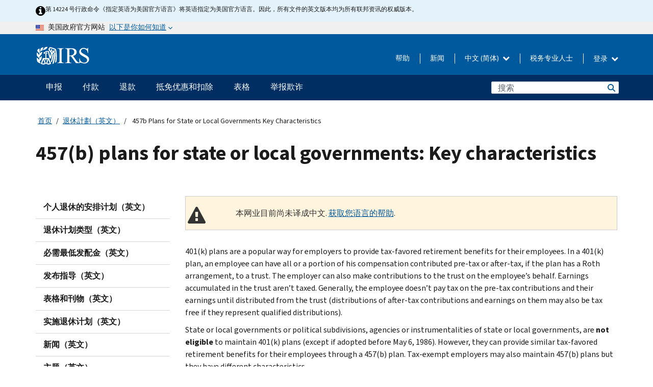

--- FILE ---
content_type: text/html; charset=UTF-8
request_url: https://www.irs.gov/zh-hans/retirement-plans/457b-plans-for-state-or-local-governments-key-characteristics
body_size: 16628
content:
<!DOCTYPE html>
<html  lang="zh-hans" dir="ltr" prefix="content: http://purl.org/rss/1.0/modules/content/  dc: http://purl.org/dc/terms/  foaf: http://xmlns.com/foaf/0.1/  og: http://ogp.me/ns#  rdfs: http://www.w3.org/2000/01/rdf-schema#  schema: http://schema.org/  sioc: http://rdfs.org/sioc/ns#  sioct: http://rdfs.org/sioc/types#  skos: http://www.w3.org/2004/02/skos/core#  xsd: http://www.w3.org/2001/XMLSchema# ">
  <head>
    <meta charset="utf-8" />
<meta name="description" content="457(b) plans for State or Local Governments: Key Characteristics" />
<meta name="abstract" content="457(b) plans for State or Local Governments: Key Characteristics" />
<meta name="robots" content="noindex, nofollow" />
<meta name="original-source" content="https://www.irs.gov/retirement-plans/457b-plans-for-state-or-local-governments-key-characteristics" />
<meta name="rights" content="United States Internal Revenue Services" />
<meta property="og:image:url" content="https://www.irs.gov/pub/image/logo_small.jpg" />
<meta property="og:image:type" content="image/jpeg" />
<meta property="og:image:alt" content="IRS logo" />
<meta name="twitter:card" content="summary" />
<meta name="twitter:title" content="457b Plans for State or Local Governments Key Characteristics | Internal Revenue Service" />
<meta name="twitter:description" content="457(b) plans for State or Local Governments: Key Characteristics" />
<meta name="twitter:image:alt" content="IRS logo" />
<meta name="twitter:image" content="https://www.irs.gov/pub/image/logo_small.jpg" />
<meta name="Generator" content="Drupal 10 (https://www.drupal.org)" />
<meta name="MobileOptimized" content="width" />
<meta name="HandheldFriendly" content="true" />
<meta name="viewport" content="width=device-width, initial-scale=1.0" />
<script type="application/ld+json">{
    "@context": "https://schema.org",
    "@graph": [
        {
            "name": "457b Plans for State or Local Governments Key Characteristics",
            "datePosted": "2017-02-21T00:00:00-0500"
        }
    ]
}</script>
<meta name="audience" content="NULL" />
<meta name="irsStandard-type" content="NULL" />
<meta name="uniqueID" content="11830" />
<meta name="isHistorical" content="no" />
<meta name="historical-date" content="NULL" />
<meta name="changed" content="1756208404" />
<meta name="topic" content="NULL" />
<meta name="guidance" content="NULL" />
<meta name="channel" content="NULL" />
<meta name="organization" content="NULL" />
<meta name="otID" content="452412" />
<meta name="prod_SEID" content="dv0pb" />
<link rel="icon" href="/themes/custom/pup_base/favicon.ico" type="image/vnd.microsoft.icon" />
<link rel="alternate" hreflang="en" href="https://www.irs.gov/retirement-plans/457b-plans-for-state-or-local-governments-key-characteristics" />
<link rel="canonical" href="https://www.irs.gov/retirement-plans/457b-plans-for-state-or-local-governments-key-characteristics" />
<link rel="shortlink" href="https://www.irs.gov/node/11830" />
<script>window.a2a_config=window.a2a_config||{};a2a_config.callbacks=[];a2a_config.overlays=[];a2a_config.templates={};</script>

    <title>457b Plans for State or Local Governments Key Characteristics | Internal Revenue Service</title>
    <link rel="stylesheet" media="all" href="/pub/css/css_HbV3MbI47vSh5Y5TB15d5BW0ZHcF9M9-GkLoHYkpgCc.css?delta=0&amp;language=zh-hans&amp;theme=pup_irs&amp;include=[base64]" />
<link rel="stylesheet" media="all" href="/pub/css/css_yZKZQeQr-6FrHttDTNN7zbNgJyap3lvwbJyU-3QfwV8.css?delta=1&amp;language=zh-hans&amp;theme=pup_irs&amp;include=[base64]" />
<link rel="stylesheet" media="print" href="/pub/css/css_xEYcgzIIMA7tFIeVzSOrKRPyoYDIuxzHyZ88T5D_SPY.css?delta=2&amp;language=zh-hans&amp;theme=pup_irs&amp;include=[base64]" />
<link rel="stylesheet" media="all" href="/pub/css/css_EbWGjClhsStXbsvwOq9iT6yGxHCg86ApUzr4bYwsoHk.css?delta=3&amp;language=zh-hans&amp;theme=pup_irs&amp;include=[base64]" />

    <script type="application/json" data-drupal-selector="drupal-settings-json">{"path":{"baseUrl":"\/","pathPrefix":"zh-hans\/","currentPath":"node\/11830","currentPathIsAdmin":false,"isFront":false,"currentLanguage":"zh-hans"},"pluralDelimiter":"\u0003","suppressDeprecationErrors":true,"gtag":{"tagId":"","consentMode":false,"otherIds":[],"events":[],"additionalConfigInfo":[]},"ajaxPageState":{"libraries":"[base64]","theme":"pup_irs","theme_token":null},"ajaxTrustedUrl":{"\/zh-hans\/site-index-search":true},"gtm":{"tagId":null,"settings":{"data_layer":"dataLayer","include_environment":false},"tagIds":["GTM-KV978ZL"]},"dataLayer":{"defaultLang":"en","languages":{"en":{"id":"en","name":"English","direction":"ltr","weight":-10},"es":{"id":"es","name":"Spanish","direction":"ltr","weight":-9},"zh-hans":{"id":"zh-hans","name":"Chinese, Simplified","direction":"ltr","weight":-8},"zh-hant":{"id":"zh-hant","name":"Chinese, Traditional","direction":"ltr","weight":-7},"ko":{"id":"ko","name":"Korean","direction":"ltr","weight":-6},"ru":{"id":"ru","name":"Russian","direction":"ltr","weight":-5},"vi":{"id":"vi","name":"Vietnamese","direction":"ltr","weight":-4},"ht":{"id":"ht","name":"Haitian Creole","direction":"ltr","weight":-3}}},"data":{"extlink":{"extTarget":false,"extTargetAppendNewWindowLabel":"(opens in a new window)","extTargetNoOverride":false,"extNofollow":false,"extTitleNoOverride":false,"extNoreferrer":false,"extFollowNoOverride":false,"extClass":"ext","extLabel":"(link is external)","extImgClass":true,"extSubdomains":true,"extExclude":"","extInclude":"","extCssExclude":".paragraph--type--social-media-footer, .btn-primary, .btn-secondary","extCssInclude":"","extCssExplicit":"","extAlert":false,"extAlertText":"This link will take you to an external web site. We are not responsible for their content.","extHideIcons":false,"mailtoClass":"mailto","telClass":"","mailtoLabel":"(link sends email)","telLabel":"(link is a phone number)","extUseFontAwesome":true,"extIconPlacement":"append","extPreventOrphan":false,"extFaLinkClasses":"fa fa-external-link fa-external-link-alt","extFaMailtoClasses":"fa fa-envelope-o","extAdditionalLinkClasses":"","extAdditionalMailtoClasses":"","extAdditionalTelClasses":"","extFaTelClasses":"fa fa-phone","whitelistedDomains":[],"extExcludeNoreferrer":""}},"bootstrap":{"forms_has_error_value_toggle":1,"modal_animation":1,"modal_backdrop":"true","modal_focus_input":1,"modal_keyboard":1,"modal_select_text":1,"modal_show":1,"modal_size":"","popover_enabled":1,"popover_animation":1,"popover_auto_close":1,"popover_container":"body","popover_content":"","popover_delay":"0","popover_html":0,"popover_placement":"right","popover_selector":"","popover_title":"","popover_trigger":"click","tooltip_enabled":1,"tooltip_animation":1,"tooltip_container":"body","tooltip_delay":"0","tooltip_html":0,"tooltip_placement":"auto left","tooltip_selector":"","tooltip_trigger":"hover"},"accordion_menus":{"accordion_closed":{"main_mobile":"main_mobile"}},"chosen":{"selector":"select:not(:hidden,[id*=\u0027edit-state\u0027],[id^=\u0022views-form-user-admin-people-page\u0022] #edit-action)","minimum_single":25,"minimum_multiple":20,"minimum_width":200,"use_relative_width":false,"options":{"disable_search":false,"disable_search_threshold":0,"allow_single_deselect":false,"add_helper_buttons":false,"search_contains":true,"placeholder_text_multiple":"Choose some option","placeholder_text_single":"Choose an option","no_results_text":"No results match","max_shown_results":null,"inherit_select_classes":true}},"search_api_autocomplete":{"pup_site_index_search":{"delay":600,"auto_submit":true,"min_length":3}},"ajax":[],"user":{"uid":0,"permissionsHash":"a8bc380c6e4e686aded8ae0b2ef5e6ad03a865beea587aa9d6f35a3ea33ac02a"}}</script>
<script src="/pub/js/js_SvGSEFYsOpQP3gNDbKkK7uDwPRO6RaaM0kKXI3eIPv4.js?scope=header&amp;delta=0&amp;language=zh-hans&amp;theme=pup_irs&amp;include=[base64]"></script>
<script src="/modules/contrib/google_tag/js/gtag.js?t6t4rs"></script>
<script src="/modules/contrib/google_tag/js/gtm.js?t6t4rs"></script>

  </head>
  <body class="path-node page-node-type-pup-article has-glyphicons lang-zh-hans">
    <a href="#main-content" class="visually-hidden focusable skip-link">
      Skip to main content
    </a>
    <noscript><iframe src="https://www.googletagmanager.com/ns.html?id=GTM-KV978ZL"
                  height="0" width="0" style="display:none;visibility:hidden"></iframe></noscript>

    <div id='mobile-clickable-overlay' class='mobile-menu-overlay'></div>
      <div class="dialog-off-canvas-main-canvas" data-off-canvas-main-canvas>
    


<header id="navbar" role="banner">

  
  
          
    
    
          <div class="pup-header_official">
        <div class="container header-official-message">
          <div class="inline-official">
              <div class="region region-header-official">
    

 

<section id="block-pup-irs-eo14224englishlanguagealert" data-block-plugin-id="block_content:09a643af-7ed5-47ba-bacc-af9fb6e1da0f" class="block block-block-content block-block-content09a643af-7ed5-47ba-bacc-af9fb6e1da0f clearfix">
  
    

      
            <div class="field field--name-body field--type-text-with-summary field--label-hidden field--item"><!-- BEGIN: Full-width Blue Alert Banner without Left Accent -->
<div class="blue-alert-wrap">
  <div class="blue-alert-bg" aria-hidden="true"></div>

  <div class="blue-alert">
    <i class="fa fa-info-circle" aria-hidden="true" style="font-size: 22px; color: black;"></i>
    <div class="blue-alert__text">
第 14224 号行政命令《指定英语为美国官方语言》将英语指定为美国官方语言。因此，所有文件的英文版本均为所有联邦资讯的权威版本。
    </div>
  </div>
</div>

<style>
/* Wrapper */
.blue-alert-wrap {
  position: relative;
  isolation: isolate;
}

/* Full-width light blue background (no accent stripe) */
.blue-alert-bg {
  position: absolute;
  top: 0;
  left: 50%;
  transform: translateX(-50%);
  width: 100vw;
  height: 100%;
  background-color: #e4f3fb; /* uniform light blue */
  pointer-events: none;
  z-index: -1;
}

/* Content container */
.blue-alert {
  max-width: 1440px;
  margin: 0 auto;
  padding: 10px 20px;
  display: flex;
  align-items: flex-start;
  gap: 12px;
  flex-wrap: wrap;
  text-align: left;

  font-family: "Source Sans Pro", Arial, sans-serif;
  font-size: 12px;
  line-height: 16px;
  color: #1b1b1b;
  background: transparent;
}

/* Text */
.blue-alert__text {
  flex: 1;
  white-space: normal;
  word-break: break-word;
}

@media (max-width: 640px) {
  .blue-alert {
    max-width: 390px;
    font-size: 12px;
    line-height: 16px;
    padding-top: 8px;
    padding-bottom: 8px;
    padding-left: 14px;   /* will not be overridden */
    padding-right: 20px;  /* will not be overridden */
  }
    .blue-alert__text {
    flex: 1;
    white-space: normal;
    word-break: break-word;
    }
}

/* override LEFT padding on desktop only */
@media (min-width: 641px) {
  .blue-alert {
    padding-left: 0 !important;
  }
}
</style>
<!-- END -->
</div>
      
  </section>

<section class="usa-banner" aria-label="美国政府官方网站">
  <header class="usa-banner__header">
    <div class="us-flag">
      <img class="usa-banner__flag" src="/themes/custom/pup_base/images/us_flag_small.png" alt="" aria-hidden="true">
    </div>
    <div class="official-text" aria-hidden="true">
      <p class="usa-banner__header-text">美国政府官方网站</p>
      <p class="usa-banner__header-action">以下是你如何知道</p>
    </div>
    <button class="usa-banner__button" aria-expanded="false" aria-controls="gov-info"><span>以下是你如何知道</span></button>
  </header>
  <div id="gov-info" class="usa-banner__content" hidden>
    <div class="row">
      <div class="usa-banner__guidance col-12 col-sm-6">
        <img class="usa-banner__icon" src="/themes/custom/pup_base/images/icon-dot-gov.svg" alt="" aria-hidden="true">
        <div class="usa-media-block__body">
          <p><strong>
          官方网站使用 .gov
          </strong></p><p>
          <strong>.gov</strong> 网站属于美国官方政府组织。
          </p>
        </div>
      </div>
      <div class="usa-banner__guidance col-12 col-sm-6">
        <img class="usa-banner__icon" src="/themes/custom/pup_base/images/icon-https.svg" alt="" aria-hidden="true">
        <div class="usa-banner__body">
          <p><strong>安全的 .gov 网站使用 HTTPS</strong></p>
            <p>
            <strong>锁</strong>
            (<img class="usa-banner__sm-icon" src="/themes/custom/pup_base/images/lock.svg" title="锁" alt="锁着的挂锁图标">)
            或 <strong>https://</strong> 表示您已安全连接到 .gov 网站。仅在官方、安全的网站上共享敏感信息。
            </p>
        </div>
      </div>
    </div>
  </div>
</section>
  </div>

          </div>
        </div>
      </div>
    
    <div class="pup-header-main">
      <div class="container">
        <div class="row pup-header-main__content">
          
                                        
                                        <div class="col-xs-2 col-md-1 no-gutter pup-header-content-lt">
                    <div class="region region-header-left">
                <a class="logo navbar-btn pull-left" href="/zh-hans" title="主页" rel="home">
            <img src="/themes/custom/pup_base/IRS-Logo.svg" alt="主页" />
            <img class="print-logo" src="/themes/custom/pup_irs/images/logo-print.svg" alt="主页" aria-hidden="true" />
        </a>
            
  </div>

                </div>
              
              
              <div class="col-md-11 hidden-xs hidden-sm pup-header-content-rt">
                  <div class="region region-header-right">
    
<div class="language-switcher-language-url block block-language block-language-blocklanguage-interface clearfix" id="block-languageswitcher" data-block-plugin-id="language_block:language_interface">
  
    
  
        <div class="dropdown pup-switch-hidden">
    <button class="btn btn-default dropdown-toggle languageSwitcher" type="button" id="languageSwitcher" data-toggle="dropdown" aria-expanded="false">
      中文 (简体)
      <i class="fa fa-chevron-down"></i>
    </button>
    <ul class="dropdown-menu" data-block="languageswitcher"><li hreflang="en" data-drupal-link-system-path="node/11830" class="en"><a href="/retirement-plans/457b-plans-for-state-or-local-governments-key-characteristics" class="language-link" lang="en" hreflang="en" data-drupal-link-system-path="node/11830">English</a></li><li hreflang="es" data-drupal-link-system-path="node/11830" class="es"><a href="/es/retirement-plans/457b-plans-for-state-or-local-governments-key-characteristics" class="language-link" lang="es" hreflang="es" data-drupal-link-system-path="node/11830">Español</a></li><li hreflang="zh-hant" data-drupal-link-system-path="node/11830" class="zh-hant"><a href="/zh-hant/retirement-plans/457b-plans-for-state-or-local-governments-key-characteristics" class="language-link" lang="zh-hant" hreflang="zh-hant" data-drupal-link-system-path="node/11830">中文 (繁體)</a></li><li hreflang="ko" data-drupal-link-system-path="node/11830" class="ko"><a href="/ko/retirement-plans/457b-plans-for-state-or-local-governments-key-characteristics" class="language-link" lang="ko" hreflang="ko" data-drupal-link-system-path="node/11830">한국어</a></li><li hreflang="ru" data-drupal-link-system-path="node/11830" class="ru"><a href="/ru/retirement-plans/457b-plans-for-state-or-local-governments-key-characteristics" class="language-link" lang="ru" hreflang="ru" data-drupal-link-system-path="node/11830">Русский</a></li><li hreflang="vi" data-drupal-link-system-path="node/11830" class="vi"><a href="/vi/retirement-plans/457b-plans-for-state-or-local-governments-key-characteristics" class="language-link" lang="vi" hreflang="vi" data-drupal-link-system-path="node/11830">Tiếng Việt</a></li><li hreflang="ht" data-drupal-link-system-path="node/11830" class="ht"><a href="/ht/retirement-plans/457b-plans-for-state-or-local-governments-key-characteristics" class="language-link" lang="ht" hreflang="ht" data-drupal-link-system-path="node/11830">Kreyòl ayisyen</a></li></ul>
    </div>

    </div>

<nav role="navigation" aria-labelledby="block-pup-irs-informationmenu-2-menu" id="block-pup-irs-informationmenu-2" data-block-plugin-id="system_menu_block:pup-info-menu" class="pup-nav-zh-hans">
            
  <h2 class="visually-hidden" id="block-pup-irs-informationmenu-2-menu">Information Menu</h2>
  

                  <ul data-block="pup_irs_informationmenu_2" class="menu menu--pup-info-menu nav">
                      <li class="first">
                                                          <a href="/zh-hans/help/let-us-help-you" title="帮助" data-drupal-link-system-path="node/16916">帮助</a>
                        </li>
                      <li>
                                                          <a href="/zh-hans/newsroom" title="新闻" data-drupal-link-system-path="node/19646">新闻</a>
                        </li>
                      <li>
                                                          <a href="/zh-hans/tax-professionals" data-drupal-link-system-path="node/11">税务专业人士</a>
                        </li>
                      <li class="expanded dropdown last">
                                                                                            <span class="navbar-text dropdown-toggle" data-toggle="dropdown">登录 <span class="caret"></span></span>
                                <ul data-block="pup_irs_informationmenu_2" class="dropdown-menu">
                      <li class="first">
                                                          <a href="https://sa.www4.irs.gov/ola/zh-hans" class="btn btn-primary">个人</a>
                        </li>
                      <li>
                                                          <a href="https://sa.www4.irs.gov/bola/zh-hans" class="btn btn-primary">企业</a>
                        </li>
                      <li>
                                                          <a href="https://sa.www4.irs.gov/taxpro/zh-hans" class="btn btn-primary">税务专业人员</a>
                        </li>
                      <li>
                  
            <div class="field field--name-body field--type-text-with-summary field--label-hidden field--item"><h2>使用 IRS 账户访问您的税务信息</h2>

<ul class="signin-content-checkmarks">
	<li>退税</li>
	<li>付款</li>
	<li>税务记录</li>
</ul>
</div>
      
              </li>
                      <li class="last">
                                                          <a href="/zh-hans/your-account" class="btn btn-primary" data-drupal-link-system-path="node/126776">创建一个帐户</a>
                        </li>
        </ul>
      
                        </li>
        </ul>
      

  </nav>

  </div>

              </div>
              
                            <div class="col-xs-10 hidden-md hidden-lg no-gutter">
                <ul class="pup-header-mobile-menu pull-right">
                  <li>
                    <button type="button" id="pup-mobile-navbar-searchBtn" class="btn btn-link pup-header-mobile-menu__searchBtn" data-target="#navbar-collapse" aria-expanded="false" aria-controls="navbar-collapse">
                      搜索
                    </button>
                  </li>
                                      <li id="pup-mobile-navbar-infoBtn" class="pup-header-mobile-menu__infoBtn" data-close-text="关闭">
                        <div class="region region-help-menu-mobile">
                <ul data-block="helpmenumobile" class="menu menu--help-menu-mobile nav">
                      <li class="expanded dropdown first last">
                                                                                            <span class="navbar-text dropdown-toggle" data-toggle="dropdown">登录 <span class="caret"></span></span>
                                <ul data-block="helpmenumobile" class="dropdown-menu">
                      <li class="first">
                                                          <a href="https://sa.www4.irs.gov/ola/zh-hans" class="btn btn-primary">个人</a>
                        </li>
                      <li>
                                                          <a href="https://sa.www4.irs.gov/bola/zh-hans" class="btn btn-primary">企业</a>
                        </li>
                      <li>
                                                          <a href="https://sa.www4.irs.gov/taxpro/zh-hans" class="btn btn-primary">税务专业人员</a>
                        </li>
                      <li>
                  
            <div class="field field--name-body field--type-text-with-summary field--label-hidden field--item"><h2>使用 IRS 账户访问您的税务信息</h2>

<ul class="signin-content-checkmarks">
	<li>退税</li>
	<li>付款</li>
	<li>税务记录</li>
</ul>
</div>
      
              </li>
                      <li class="last">
                                                          <a href="/zh-hans/your-account" class="btn btn-primary" data-drupal-link-system-path="node/126776">创建一个帐户</a>
                        </li>
        </ul>
      
                        </li>
        </ul>
      


  </div>

                    </li>
                                    <li>
                    <button type="button" id="pup-mobile-navbar-menuBtn" class="btn btn-link pup-header-mobile-menu__menuBtn mobile-menu-icon" data-target="#pup-header-nav-collapse">
                      菜单
                    </button>
                  </li>
                </ul>
              </div>
          

        </div>       </div>
              <div id="navbar-collapse" class="collapse hidden-md hidden-lg">
            <div class="region region-search-form-collapsible">
      <div class="pup-site-header-search-block pup-search-box-hidden">
            <div class="pup-site-header-search-block__searchfield">
        
<form data-block="exposedformpup_site_index_searchsite_search_srt_relevance_4" action="/zh-hans/site-index-search" method="get" id="views-exposed-form-pup-site-index-search-site-search-srt-relevance" accept-charset="UTF-8" novalidate>
  <div  class="form--inline form-inline clearfix">
  








<div class="form-item form-group js-form-item form-type-search-api-autocomplete js-form-type-search-api-autocomplete form-item-search js-form-item-search form-autocomplete">


    
    
            <label for="search-main-mobile" class="control-label">Search</label>
    
    <div class="input-group"><input placeholder="搜索" aria-label="搜索" data-drupal-selector="edit-search" data-search-api-autocomplete-search="pup_site_index_search" class="form-autocomplete form-text form-control" data-autocomplete-path="/zh-hans/search_api_autocomplete/pup_site_index_search?display=site_search_srt_relevance&amp;&amp;filter=search" type="text" id="search-main-mobile" name="search" value="" size="30" maxlength="128"/><span class="input-group-addon"><span class="icon glyphicon glyphicon-refresh ajax-progress ajax-progress-throbber" aria-hidden="true"></span></span></div>

    

</div>









<div class="form-item form-group js-form-item form-type-select js-form-type-select form-item-field-pup-historical-1 js-form-item-field-pup-historical-1">


    
    
            <label for="edit-field-pup-historical-1" class="control-label">Include Historical Content</label>
    
    <div class="select-style select-wrapper">
  <select data-drupal-selector="edit-field-pup-historical-1" class="form-select form-control" id="edit-field-pup-historical-1" name="field_pup_historical_1"><option value="All">- 任何 -</option><option value="1" selected="selected">No</option></select>
</div>

    

</div>









<div class="form-item form-group js-form-item form-type-select js-form-type-select form-item-field-pup-historical js-form-item-field-pup-historical">


    
    
            <label for="edit-field-pup-historical" class="control-label">Include Historical Content</label>
    
    <div class="select-style select-wrapper">
  <select data-drupal-selector="edit-field-pup-historical" class="form-select form-control" id="edit-field-pup-historical" name="field_pup_historical"><option value="All">- 任何 -</option><option value="1" selected="selected">No</option></select>
</div>

    

</div>
<div data-drupal-selector="edit-actions" class="form-actions form-group js-form-wrapper form-wrapper" id="edit-actions"><button title="搜索" data-drupal-selector="edit-submit-pup-site-index-search" class="button js-form-submit form-submit btn-primary btn icon-before" type="submit" id="edit-submit-pup-site-index-search" value="搜索"><span class="icon glyphicon glyphicon-search" aria-hidden="true"></span>
搜索</button></div>

</div>

</form>
      </div>
      </div>

  </div>

        </div>
          </div> 
          <div class="header-nav hidden-xs hidden-sm">
          <div class="container-fluid">
              <div class="region region-site-navigation">
    <nav role="navigation" aria-labelledby="block-mainnavigationmobile-2-menu" id="block-mainnavigationmobile-2" data-block-plugin-id="system_menu_block:main_mobile">
            
  <h2 class="visually-hidden" id="block-mainnavigationmobile-2-menu">主要导航</h2>
  

        


              <a id="stickyNavLogo" class="logo navbar-btn pull-left" href="/zh-hans" title="Home" rel="home">
        <img src="/themes/custom/pup_base/IRS-Logo.svg" alt="Home">
      </a>
      <ul data-block="mainnavigationmobile_2" class="menu nav" id="accessible-megamenu-navigation">
                                                                      <li class="expanded megamenu-top-nav-item dropdown">	
          <a href="/zh-hans/filing" aria-controls="accessible-megamenu-shenbao-submenu" aria-expanded="false" aria-label="申报 menu has additional options. Use the spacebar to open the 申报 sub menu or enter to navigate to the 申报 page." role="application" id="accessible-megamenu-nav-item-0">申报</a>
                                  <ul data-block="mainnavigationmobile_2" class="menu dropdown-menu" id="accessible-megamenu-shenbao-submenu" aria-expanded="false" aria-hidden="true" aria-labelledby="accessible-megamenu-nav-item-0" role="region">
       <div class="mega-menu-container">
                                                                                            <li><a href="/zh-hans/filing" class="mobile-only-text" id="accessible-megamenu-shenbao-submenu-0" data-drupal-link-system-path="node/19656">概观</a>
                          </li>
                                                                                      <div class="mega-menu-column">
                                                                  <li><span class="mega-menu-column-header" id="accessible-megamenu-shenbao-submenu-1">信息给...</span>
                          </li>
                                                                                          <li><a href="/zh-hans/individual-tax-filing" id="accessible-megamenu-shenbao-submenu-2" data-drupal-link-system-path="node/142191">个人</a>
                          </li>
                                                                                          <li><a href="/zh-hans/businesses" id="accessible-megamenu-shenbao-submenu-3" data-drupal-link-system-path="node/18976">商业和自雇人士</a>
                          </li>
                                                                                          <li><a href="/zh-hans/charities-and-nonprofits" id="accessible-megamenu-shenbao-submenu-4" data-drupal-link-system-path="node/58461">慈善和非营利组织</a>
                          </li>
                                                                                          <li><a href="/zh-hans/individuals/international-taxpayers" id="accessible-megamenu-shenbao-submenu-5" data-drupal-link-system-path="node/19696">國際申報者</a>
                          </li>
                                                                                          <li><a href="/zh-hans/retirement-plans" id="accessible-megamenu-shenbao-submenu-6" data-drupal-link-system-path="node/19741">退休</a>
                          </li>
                                                                                          <li><a href="/zh-hans/government-entities" id="accessible-megamenu-shenbao-submenu-7" data-drupal-link-system-path="node/19586">政府和免稅債券</a>
                          </li>
                                                                                          <li><a href="/zh-hans/government-entities/indian-tribal-governments" id="accessible-megamenu-shenbao-submenu-8" data-drupal-link-system-path="node/19601">印第安部落政府</a>
                          </li>
                                                                </div>
                                                  <div class="mega-menu-column">
                                                                  <li><span class="mega-menu-column-header" id="accessible-megamenu-shenbao-submenu-9">為個人提交檔</span>
                          </li>
                                                                                          <li><a href="/zh-hans/filing/individuals/how-to-file" id="accessible-megamenu-shenbao-submenu-10" data-drupal-link-system-path="node/22856">如何提交</a>
                          </li>
                                                                                          <li><a href="/zh-hans/filing/individuals/when-to-file" id="accessible-megamenu-shenbao-submenu-11" data-drupal-link-system-path="node/22726">什么时候提交</a>
                          </li>
                                                                                          <li><a href="/zh-hans/filing/where-to-file-tax-returns-addresses-listed-by-return-type" id="accessible-megamenu-shenbao-submenu-12" data-drupal-link-system-path="node/2442">在哪里提交</a>
                          </li>
                                                                                          <li><a href="/zh-hans/filing/individuals/update-my-information" id="accessible-megamenu-shenbao-submenu-13" data-drupal-link-system-path="node/22861">更新您的信息</a>
                          </li>
                                                                </div>
                                                  <div class="mega-menu-column">
                                                                  <li><span class="mega-menu-column-header" id="accessible-megamenu-shenbao-submenu-14">普及的</span>
                          </li>
                                                                                          <li><a href="/zh-hans/individuals/get-transcript" id="accessible-megamenu-shenbao-submenu-15" data-drupal-link-system-path="node/136676">稅務記錄 (謄本)</a>
                          </li>
                                                                                          <li><a href="/zh-hans/businesses/small-businesses-self-employed/get-an-employer-identification-number" id="accessible-megamenu-shenbao-submenu-16" data-drupal-link-system-path="node/17153">申请雇主身份证号 (EIN)</a>
                          </li>
                                                                                          <li><a href="/zh-hans/filing/file-an-amended-return" id="accessible-megamenu-shenbao-submenu-17" data-drupal-link-system-path="node/128551">修改報稅表</a>
                          </li>
                                                                                          <li><a href="/zh-hans/identity-theft-fraud-scams/get-an-identity-protection-pin" id="accessible-megamenu-shenbao-submenu-18" data-drupal-link-system-path="node/16696">身份保護個人識別號碼 (IP PIN)</a>
                          </li>
                      </div>
    
                </div>
        </ul>
      
            </li>
                                                                    <li class="expanded megamenu-top-nav-item dropdown">	
          <a href="/zh-hans/payments" aria-controls="accessible-megamenu-fukuan-submenu" aria-expanded="false" aria-label="付款 menu has additional options. Use the spacebar to open the 付款 sub menu or enter to navigate to the 付款 page." role="application" id="accessible-megamenu-nav-item-1">付款</a>
                                  <ul data-block="mainnavigationmobile_2" class="menu dropdown-menu" id="accessible-megamenu-fukuan-submenu" aria-expanded="false" aria-hidden="true" aria-labelledby="accessible-megamenu-nav-item-1" role="region">
       <div class="mega-menu-container">
                                                                                            <li><a href="/zh-hans/payments" class="mobile-only-text" id="accessible-megamenu-fukuan-submenu-0" data-drupal-link-system-path="node/19551">概观</a>
                          </li>
                                                                                      <div class="mega-menu-column">
                                                                  <li><span class="mega-menu-column-header" id="accessible-megamenu-fukuan-submenu-1">支付</span>
                          </li>
                                                                                          <li><a href="/zh-hans/payments/direct-pay-with-bank-account" id="accessible-megamenu-fukuan-submenu-2" data-drupal-link-system-path="node/10224">银行账户（直接支付）</a>
                          </li>
                                                                                          <li><a href="/zh-hans/payments/online-payment-agreement-application" id="accessible-megamenu-fukuan-submenu-3" data-drupal-link-system-path="node/16716">付款计划（分期付款协议）</a>
                          </li>
                                                                                          <li><a href="/zh-hans/payments/eftps-the-electronic-federal-tax-payment-system" id="accessible-megamenu-fukuan-submenu-4" data-drupal-link-system-path="node/15488">电子联邦税务付款系统（EFTPS）</a>
                          </li>
                                                                </div>
                                                  <div class="mega-menu-column">
                                                                  <li><span class="mega-menu-column-header" id="accessible-megamenu-fukuan-submenu-5">普及的</span>
                          </li>
                                                                                          <li><a href="/zh-hans/your-account" id="accessible-megamenu-fukuan-submenu-6" data-drupal-link-system-path="node/126776">您的在线账户</a>
                          </li>
                                                                                          <li><a href="/zh-hans/individuals/tax-withholding-estimator" id="accessible-megamenu-fukuan-submenu-7" data-drupal-link-system-path="node/107181">預扣稅金估算表</a>
                          </li>
                                                                                          <li><a href="/zh-hans/businesses/small-businesses-self-employed/estimated-taxes" id="accessible-megamenu-fukuan-submenu-8" data-drupal-link-system-path="node/17135">估计税</a>
                          </li>
                                                                                          <li><a href="/zh-hans/payments/penalties" id="accessible-megamenu-fukuan-submenu-9" data-drupal-link-system-path="node/91826">罚款</a>
                          </li>
                      </div>
    
                </div>
        </ul>
      
            </li>
                                                                    <li class="expanded megamenu-top-nav-item dropdown">	
          <a href="/zh-hans/refunds" aria-controls="accessible-megamenu-tuikuan-submenu" aria-expanded="false" aria-label="退款 menu has additional options. Use the spacebar to open the 退款 sub menu or enter to navigate to the 退款 page." role="application" id="accessible-megamenu-nav-item-2">退款</a>
                                  <ul data-block="mainnavigationmobile_2" class="menu dropdown-menu" id="accessible-megamenu-tuikuan-submenu" aria-expanded="false" aria-hidden="true" aria-labelledby="accessible-megamenu-nav-item-2" role="region">
       <div class="mega-menu-container">
                                                                                            <li><a href="/zh-hans/refunds" class="mobile-only-text" id="accessible-megamenu-tuikuan-submenu-0" data-drupal-link-system-path="node/130131">概观</a>
                          </li>
                                                                          <div class="mega-menu-column no-header-extra-padding">
                                                                  <li><a href="/zh-hans/wheres-my-refund" class="mega-menu-column-header" id="accessible-megamenu-tuikuan-submenu-1" data-drupal-link-system-path="node/19556">我的退税在哪里？</a>
                          </li>
                                                                                          <li><a href="/zh-hans/refunds/get-your-refund-faster-tell-irs-to-direct-deposit-your-refund-to-one-two-or-three-accounts" id="accessible-megamenu-tuikuan-submenu-2" data-drupal-link-system-path="node/10971">直接存款</a>
                          </li>
                                                                                          <li><a href="/zh-hans/filing/wheres-my-amended-return" id="accessible-megamenu-tuikuan-submenu-3" data-drupal-link-system-path="node/17175">我的修正税表在哪里？</a>
                          </li>
                      </div>
    
                </div>
        </ul>
      
            </li>
                                                                    <li class="expanded megamenu-top-nav-item dropdown">	
          <a href="/zh-hans/credits-and-deductions" aria-controls="accessible-megamenu-dimianyouhuihekouchu-submenu" aria-expanded="false" aria-label="抵免优惠和扣除 menu has additional options. Use the spacebar to open the 抵免优惠和扣除 sub menu or enter to navigate to the 抵免优惠和扣除 page." role="application" id="accessible-megamenu-nav-item-3">抵免优惠和扣除</a>
                                  <ul data-block="mainnavigationmobile_2" class="menu dropdown-menu" id="accessible-megamenu-dimianyouhuihekouchu-submenu" aria-expanded="false" aria-hidden="true" aria-labelledby="accessible-megamenu-nav-item-3" role="region">
       <div class="mega-menu-container">
                                                                                            <li><a href="/zh-hans/credits-and-deductions" class="mobile-only-text" id="accessible-megamenu-dimianyouhuihekouchu-submenu-0" data-drupal-link-system-path="node/80206">概观</a>
                          </li>
                                                                                      <div class="mega-menu-column">
                                                                  <li><span class="mega-menu-column-header" id="accessible-megamenu-dimianyouhuihekouchu-submenu-1">信息给...</span>
                          </li>
                                                                                          <li><a href="/zh-hans/credits-and-deductions-for-individuals" title="给您和您的家人" id="accessible-megamenu-dimianyouhuihekouchu-submenu-2" data-drupal-link-system-path="node/5">个人</a>
                          </li>
              <li class="mega-menu-helper-text">
          <span class="desktop-only-text">
            给您和您的家人
          </span>
        </li>
                                                                                          <li><a href="/zh-hans/credits-deductions/businesses" title="标准里程和其他信息" id="accessible-megamenu-dimianyouhuihekouchu-submenu-3" data-drupal-link-system-path="node/19941">商业和自雇人士</a>
                          </li>
              <li class="mega-menu-helper-text">
          <span class="desktop-only-text">
            标准里程和其他信息
          </span>
        </li>
                                                                </div>
                                                  <div class="mega-menu-column">
                                                                  <li><span class="mega-menu-column-header" id="accessible-megamenu-dimianyouhuihekouchu-submenu-4">普及的</span>
                          </li>
                                                                                          <li><a href="/zh-hans/credits-deductions/individuals/earned-income-tax-credit-eitc" id="accessible-megamenu-dimianyouhuihekouchu-submenu-5" data-drupal-link-system-path="node/18966">低收入家庭抵免优惠 (EITC)</a>
                          </li>
                                                                                          <li><a href="/zh-hans/credits-deductions/individuals/child-tax-credit" id="accessible-megamenu-dimianyouhuihekouchu-submenu-6" data-drupal-link-system-path="node/771">子女税优惠</a>
                          </li>
                                                                                          <li><a href="/zh-hans/credits-deductions/clean-vehicle-and-energy-credits" id="accessible-megamenu-dimianyouhuihekouchu-submenu-7" data-drupal-link-system-path="node/126641">清洁车辆和能源抵免优惠</a>
                          </li>
                                                                                          <li><a href="/zh-hans/help/ita/how-much-is-my-standard-deduction" id="accessible-megamenu-dimianyouhuihekouchu-submenu-8" data-drupal-link-system-path="node/5229">标准扣除</a>
                          </li>
                                                                                          <li><a href="/zh-hans/retirement-plans" id="accessible-megamenu-dimianyouhuihekouchu-submenu-9" data-drupal-link-system-path="node/19741">退休计划</a>
                          </li>
                      </div>
    
                </div>
        </ul>
      
            </li>
                                                                    <li class="expanded megamenu-top-nav-item dropdown">	
          <a href="/zh-hans/forms-instructions" aria-controls="accessible-megamenu-biaoge-submenu" aria-expanded="false" aria-label="表格 menu has additional options. Use the spacebar to open the 表格 sub menu or enter to navigate to the 表格 page." role="application" id="accessible-megamenu-nav-item-4">表格</a>
                                  <ul data-block="mainnavigationmobile_2" class="menu dropdown-menu" id="accessible-megamenu-biaoge-submenu" aria-expanded="false" aria-hidden="true" aria-labelledby="accessible-megamenu-nav-item-4" role="region">
       <div class="mega-menu-container">
                                                                                            <li><a href="/zh-hans/forms-instructions" class="mobile-only-text" id="accessible-megamenu-biaoge-submenu-0" data-drupal-link-system-path="node/6">概观</a>
                          </li>
                                                                                      <div class="mega-menu-column">
                                                                  <li><span class="mega-menu-column-header" id="accessible-megamenu-biaoge-submenu-1">表格和说明</span>
                          </li>
                                                                                          <li><a href="/zh-hans/forms-pubs/about-form-1040" title="个人所得税申报表" id="accessible-megamenu-biaoge-submenu-2" data-drupal-link-system-path="node/16022">1040表格</a>
                          </li>
              <li class="mega-menu-helper-text">
          <span class="desktop-only-text">
            个人所得税申报表
          </span>
        </li>
                                                                                          <li><a href="/zh-hans/node/100166" title="表格1040的說明" id="accessible-megamenu-biaoge-submenu-3" data-drupal-link-system-path="node/100166">1040表格 指示</a>
                          </li>
              <li class="mega-menu-helper-text">
          <span class="desktop-only-text">
            表格1040的說明
          </span>
        </li>
                                                                                          <li><a href="/zh-hans/forms-pubs/about-form-w-9" title="申請納稅人識別號碼 (TIN) 及證明書" id="accessible-megamenu-biaoge-submenu-4" data-drupal-link-system-path="node/15825">W-9表格</a>
                          </li>
              <li class="mega-menu-helper-text">
          <span class="desktop-only-text">
            申請納稅人識別號碼 (TIN) 及證明書
          </span>
        </li>
                                                                                          <li><a href="/zh-hans/forms-pubs/about-form-4506-t" title="索取報稅表的要求" id="accessible-megamenu-biaoge-submenu-5" data-drupal-link-system-path="node/10554">4506-T表格</a>
                          </li>
              <li class="mega-menu-helper-text">
          <span class="desktop-only-text">
            索取報稅表的要求
          </span>
        </li>
                                                                </div>
                                      <div class="mega-menu-column extra-padding">
                                                                  <li><a href="/zh-hans/forms-pubs/about-form-w-4" class="mega-menu-column-header" title="雇员的预扣税金证明" id="accessible-megamenu-biaoge-submenu-6" data-drupal-link-system-path="node/15498">W-4表格</a>
                          </li>
              <li class="mega-menu-helper-text">
          <span class="desktop-only-text">
            雇员的预扣税金证明
          </span>
        </li>
                                                                                          <li><a href="/zh-hans/forms-pubs/about-form-941" title="雇主的季度联邦纳税申报表" id="accessible-megamenu-biaoge-submenu-7" data-drupal-link-system-path="node/53446">941表格</a>
                          </li>
              <li class="mega-menu-helper-text">
          <span class="desktop-only-text">
            雇主的季度联邦纳税申报表
          </span>
        </li>
                                                                                          <li><a href="/zh-hans/forms-pubs/about-form-w-2" title="工资与税务说明书" id="accessible-megamenu-biaoge-submenu-8" data-drupal-link-system-path="node/5737">W-2表格</a>
                          </li>
              <li class="mega-menu-helper-text">
          <span class="desktop-only-text">
            工资与税务说明书
          </span>
        </li>
                                                                                          <li><a href="/zh-hans/forms-pubs/about-form-9465" title="分期付款协议申请" id="accessible-megamenu-biaoge-submenu-9" data-drupal-link-system-path="node/15532">9465表格</a>
                          </li>
              <li class="mega-menu-helper-text">
          <span class="desktop-only-text">
            分期付款协议申请
          </span>
        </li>
                                                                </div>
                                                  <div class="mega-menu-column">
                                                                  <li><span class="mega-menu-column-header" id="accessible-megamenu-biaoge-submenu-10">普及的给税务专业人士</span>
                          </li>
                                                                                          <li><a href="/zh-hans/forms-pubs/about-form-1040x" title="修改过的个人所得税申报表" id="accessible-megamenu-biaoge-submenu-11" data-drupal-link-system-path="node/19996">1040-X表格</a>
                          </li>
              <li class="mega-menu-helper-text">
          <span class="desktop-only-text">
            修改过的个人所得税申报表
          </span>
        </li>
                                                                                          <li><a href="/zh-hans/forms-pubs/about-form-2848" title="委托代理证书" id="accessible-megamenu-biaoge-submenu-12" data-drupal-link-system-path="node/15839">2848表格</a>
                          </li>
              <li class="mega-menu-helper-text">
          <span class="desktop-only-text">
            委托代理证书
          </span>
        </li>
                                                                                          <li><a href="/zh-hans/forms-pubs/about-form-w-7" title="申请ITIN" id="accessible-megamenu-biaoge-submenu-13" data-drupal-link-system-path="node/15536">W-7表格</a>
                          </li>
              <li class="mega-menu-helper-text">
          <span class="desktop-only-text">
            申请ITIN
          </span>
        </li>
                                                                                          <li><a href="/zh-hans/tax-professionals/office-of-professional-responsibility-and-circular-230" title="国税局（IRS）执业管理规例" id="accessible-megamenu-biaoge-submenu-14" data-drupal-link-system-path="node/125016">通告230号</a>
                          </li>
              <li class="mega-menu-helper-text">
          <span class="desktop-only-text">
            国税局（IRS）执业管理规例
          </span>
        </li>
                      </div>
    
                </div>
        </ul>
      
            </li>
                                                                    <li class="expanded megamenu-top-nav-item dropdown">	
          <a href="/zh-hans/help/report-fraud" aria-controls="accessible-megamenu-jubaoqizha-submenu" aria-expanded="false" aria-label="举报欺诈 menu has additional options. Use the spacebar to open the 举报欺诈 sub menu or enter to navigate to the 举报欺诈 page." role="application" id="accessible-megamenu-nav-item-5">举报欺诈</a>
                                  <ul data-block="mainnavigationmobile_2" class="menu dropdown-menu" id="accessible-megamenu-jubaoqizha-submenu" aria-expanded="false" aria-hidden="true" aria-labelledby="accessible-megamenu-nav-item-5" role="region">
       <div class="mega-menu-container">
                                                                                            <li><a href="/zh-hans/help/report-fraud" class="mobile-only-text" id="accessible-megamenu-jubaoqizha-submenu-0" data-drupal-link-system-path="node/151251">概观</a>
                          </li>
                                                                          <div class="mega-menu-column no-header-extra-padding">
                                                                  <li><a href="/zh-hans/help/report-fraud/report-tax-fraud-a-scam-or-law-violation" class="mega-menu-column-header" id="accessible-megamenu-jubaoqizha-submenu-1" data-drupal-link-system-path="node/1273">税务欺诈和诈骗</a>
                          </li>
                                                                                          <li><a href="/zh-hans/identity-theft-central" id="accessible-megamenu-jubaoqizha-submenu-2" data-drupal-link-system-path="node/19616">身份盗窃</a>
                          </li>
                                                                                          <li><a href="/zh-hans/help/report-fraud/report-fake-irs-treasury-or-tax-related-emails-and-messages" id="accessible-megamenu-jubaoqizha-submenu-3" data-drupal-link-system-path="node/15745">伪造的国税局电子邮件或信息</a>
                          </li>
                                                                                          <li><a href="/zh-hans/help/report-fraud/make-a-complaint-about-a-tax-return-preparer" id="accessible-megamenu-jubaoqizha-submenu-4" data-drupal-link-system-path="node/3141">报税员</a>
                          </li>
                      </div>
    
                </div>
        </ul>
      
            </li>
              
            </ul>
      

  </nav>
  <div class="pup-site-header-search-block pup-search-box-hidden">
            <div class="pup-site-header-search-block__searchfield">
        
<form data-block="pup_irs_exposedformpup_site_index_searchsite_search_srt_relevance_2" action="/zh-hans/site-index-search" method="get" id="views-exposed-form-pup-site-index-search-site-search-srt-relevance--2" accept-charset="UTF-8" novalidate>
  <div  class="form--inline form-inline clearfix">
  








<div class="form-item form-group js-form-item form-type-search-api-autocomplete js-form-type-search-api-autocomplete form-item-search js-form-item-search form-autocomplete">


    
    
            <label for="search-main" class="control-label">Search</label>
    
    <div class="input-group"><input placeholder="搜索" aria-label="搜索" data-drupal-selector="edit-search" data-search-api-autocomplete-search="pup_site_index_search" class="form-autocomplete form-text form-control" data-autocomplete-path="/zh-hans/search_api_autocomplete/pup_site_index_search?display=site_search_srt_relevance&amp;&amp;filter=search" type="text" id="search-main" name="search" value="" size="30" maxlength="128"/><span class="input-group-addon"><span class="icon glyphicon glyphicon-refresh ajax-progress ajax-progress-throbber" aria-hidden="true"></span></span></div>

    

</div>









<div class="form-item form-group js-form-item form-type-select js-form-type-select form-item-field-pup-historical-1 js-form-item-field-pup-historical-1">


    
    
            <label for="edit-field-pup-historical-1--2" class="control-label">Include Historical Content</label>
    
    <div class="select-style select-wrapper">
  <select data-drupal-selector="edit-field-pup-historical-1" class="form-select form-control" id="edit-field-pup-historical-1--2" name="field_pup_historical_1"><option value="All">- 任何 -</option><option value="1" selected="selected">No</option></select>
</div>

    

</div>









<div class="form-item form-group js-form-item form-type-select js-form-type-select form-item-field-pup-historical js-form-item-field-pup-historical">


    
    
            <label for="edit-field-pup-historical--2" class="control-label">Include Historical Content</label>
    
    <div class="select-style select-wrapper">
  <select data-drupal-selector="edit-field-pup-historical" class="form-select form-control" id="edit-field-pup-historical--2" name="field_pup_historical"><option value="All">- 任何 -</option><option value="1" selected="selected">No</option></select>
</div>

    

</div>
<div data-drupal-selector="edit-actions" class="form-actions form-group js-form-wrapper form-wrapper" id="edit-actions--2"><button title="搜索" data-drupal-selector="edit-submit-pup-site-index-search-2" class="button js-form-submit form-submit btn-primary btn icon-before" type="submit" id="edit-submit-pup-site-index-search--2" value="搜索"><span class="icon glyphicon glyphicon-search" aria-hidden="true"></span>
搜索</button></div>

</div>

</form>
      </div>
      </div>

  </div>

          </div>
      </div>
    
          <div id="pup-info-menu-collapse"  class="pup-header-content-rt col-xs-12 hidden-md hidden-lg collapse">
          <div class="region region-info-menu-collapsible">
    <nav role="navigation" aria-labelledby="block-pup-irs-informationmenu-menu" id="block-pup-irs-informationmenu" data-block-plugin-id="system_menu_block:pup-info-menu" class="pup-nav-zh-hans">
            
  <h2 class="visually-hidden" id="block-pup-irs-informationmenu-menu">Information Menu</h2>
  

                  <ul data-block="pup_irs_informationmenu" class="menu menu--pup-info-menu nav">
                      <li class="first">
                                                          <a href="/zh-hans/help/let-us-help-you" title="帮助" data-drupal-link-system-path="node/16916">帮助</a>
                        </li>
                      <li>
                                                          <a href="/zh-hans/newsroom" title="新闻" data-drupal-link-system-path="node/19646">新闻</a>
                        </li>
                      <li>
                                                          <a href="/zh-hans/tax-professionals" data-drupal-link-system-path="node/11">税务专业人士</a>
                        </li>
                      <li class="expanded dropdown last">
                                                                                            <span class="navbar-text dropdown-toggle" data-toggle="dropdown">登录 <span class="caret"></span></span>
                                <ul data-block="pup_irs_informationmenu" class="dropdown-menu">
                      <li class="first">
                                                          <a href="https://sa.www4.irs.gov/ola/zh-hans" class="btn btn-primary">个人</a>
                        </li>
                      <li>
                                                          <a href="https://sa.www4.irs.gov/bola/zh-hans" class="btn btn-primary">企业</a>
                        </li>
                      <li>
                                                          <a href="https://sa.www4.irs.gov/taxpro/zh-hans" class="btn btn-primary">税务专业人员</a>
                        </li>
                      <li>
                  
            <div class="field field--name-body field--type-text-with-summary field--label-hidden field--item"><h2>使用 IRS 账户访问您的税务信息</h2>

<ul class="signin-content-checkmarks">
	<li>退税</li>
	<li>付款</li>
	<li>税务记录</li>
</ul>
</div>
      
              </li>
                      <li class="last">
                                                          <a href="/zh-hans/your-account" class="btn btn-primary" data-drupal-link-system-path="node/126776">创建一个帐户</a>
                        </li>
        </ul>
      
                        </li>
        </ul>
      

  </nav>

  </div>

      </div>
    
          <div id="pup-header-nav-collapse"  class="pup-header-content-rt col-xs-12 hidden-md hidden-lg collapse">
          <div class="region region-header-nav-collapsible">
    <section id="block-accordionmainnavigationmobile" data-block-plugin-id="accordion_menus_block:main_mobile" class="block block-accordion-menus block-accordion-menus-blockmain-mobile clearfix">
  
    

      <div class="accordion_menus_block_container main_mobile">
  <h2 class="accordion-title">
    <a href="#">申报</a>
  </h2>
  <div class="accordion_menus-block-content">
    <ul><li><a href="/zh-hans/filing" class="mobile-only-text">概观</a></li><li><span class="mega-menu-column-header">信息给...</span></li><li><a href="/zh-hans/individual-tax-filing">个人</a></li><li><a href="/zh-hans/businesses">商业和自雇人士</a></li><li><a href="/zh-hans/charities-and-nonprofits">慈善和非营利组织</a></li><li><a href="/zh-hans/individuals/international-taxpayers">國際申報者</a></li><li><a href="/zh-hans/retirement-plans">退休</a></li><li><a href="/zh-hans/government-entities">政府和免稅債券</a></li><li><a href="/zh-hans/government-entities/indian-tribal-governments">印第安部落政府</a></li><li><span class="mega-menu-column-header">為個人提交檔</span></li><li><a href="/zh-hans/filing/individuals/how-to-file">如何提交</a></li><li><a href="/zh-hans/filing/individuals/when-to-file">什么时候提交</a></li><li><a href="/zh-hans/filing/where-to-file-tax-returns-addresses-listed-by-return-type">在哪里提交</a></li><li><a href="/zh-hans/filing/individuals/update-my-information">更新您的信息</a></li><li><span class="mega-menu-column-header">普及的</span></li><li><a href="/zh-hans/individuals/get-transcript">稅務記錄 (謄本)</a></li><li><a href="/zh-hans/businesses/small-businesses-self-employed/get-an-employer-identification-number">申请雇主身份证号 (EIN)</a></li><li><a href="/zh-hans/filing/file-an-amended-return">修改報稅表</a></li><li><a href="/zh-hans/identity-theft-fraud-scams/get-an-identity-protection-pin">身份保護個人識別號碼 (IP PIN)</a></li></ul>
  </div>
  <h2 class="accordion-title">
    <a href="#">付款</a>
  </h2>
  <div class="accordion_menus-block-content">
    <ul><li><a href="/zh-hans/payments" class="mobile-only-text">概观</a></li><li><span class="mega-menu-column-header">支付</span></li><li><a href="/zh-hans/payments/direct-pay-with-bank-account">银行账户（直接支付）</a></li><li><a href="/zh-hans/payments/online-payment-agreement-application">付款计划（分期付款协议）</a></li><li><a href="/zh-hans/payments/eftps-the-electronic-federal-tax-payment-system">电子联邦税务付款系统（EFTPS）</a></li><li><span class="mega-menu-column-header">普及的</span></li><li><a href="/zh-hans/your-account">您的在线账户</a></li><li><a href="/zh-hans/individuals/tax-withholding-estimator">預扣稅金估算表</a></li><li><a href="/zh-hans/businesses/small-businesses-self-employed/estimated-taxes">估计税</a></li><li><a href="/zh-hans/payments/penalties">罚款</a></li></ul>
  </div>
  <h2 class="accordion-title">
    <a href="#">退款</a>
  </h2>
  <div class="accordion_menus-block-content">
    <ul><li><a href="/zh-hans/refunds" class="mobile-only-text">概观</a></li><li><a href="/zh-hans/wheres-my-refund" class="mega-menu-column-header">我的退税在哪里？</a></li><li><a href="/zh-hans/refunds/get-your-refund-faster-tell-irs-to-direct-deposit-your-refund-to-one-two-or-three-accounts">直接存款</a></li><li><a href="/zh-hans/filing/wheres-my-amended-return">我的修正税表在哪里？</a></li></ul>
  </div>
  <h2 class="accordion-title">
    <a href="#">抵免优惠和扣除</a>
  </h2>
  <div class="accordion_menus-block-content">
    <ul><li><a href="/zh-hans/credits-and-deductions" class="mobile-only-text">概观</a></li><li><span class="mega-menu-column-header">信息给...</span></li><li><a href="/zh-hans/credits-and-deductions-for-individuals" title="给您和您的家人">个人</a></li><li><a href="/zh-hans/credits-deductions/businesses" title="标准里程和其他信息">商业和自雇人士</a></li><li><span class="mega-menu-column-header">普及的</span></li><li><a href="/zh-hans/credits-deductions/individuals/earned-income-tax-credit-eitc">低收入家庭抵免优惠 (EITC)</a></li><li><a href="/zh-hans/credits-deductions/individuals/child-tax-credit">子女税优惠</a></li><li><a href="/zh-hans/credits-deductions/clean-vehicle-and-energy-credits">清洁车辆和能源抵免优惠</a></li><li><a href="/zh-hans/help/ita/how-much-is-my-standard-deduction">标准扣除</a></li><li><a href="/zh-hans/retirement-plans">退休计划</a></li></ul>
  </div>
  <h2 class="accordion-title">
    <a href="#">表格</a>
  </h2>
  <div class="accordion_menus-block-content">
    <ul><li><a href="/zh-hans/forms-instructions" class="mobile-only-text">概观</a></li><li><span class="mega-menu-column-header">表格和说明</span></li><li><a href="/zh-hans/forms-pubs/about-form-1040" title="个人所得税申报表">1040表格</a></li><li><a href="/zh-hans/node/100166" title="表格1040的說明">1040表格 指示</a></li><li><a href="/zh-hans/forms-pubs/about-form-w-9" title="申請納稅人識別號碼 (TIN) 及證明書">W-9表格</a></li><li><a href="/zh-hans/forms-pubs/about-form-4506-t" title="索取報稅表的要求">4506-T表格</a></li><li><a href="/zh-hans/forms-pubs/about-form-w-4" class="mega-menu-column-header" title="雇员的预扣税金证明">W-4表格</a></li><li><a href="/zh-hans/forms-pubs/about-form-941" title="雇主的季度联邦纳税申报表">941表格</a></li><li><a href="/zh-hans/forms-pubs/about-form-w-2" title="工资与税务说明书">W-2表格</a></li><li><a href="/zh-hans/forms-pubs/about-form-9465" title="分期付款协议申请">9465表格</a></li><li><span class="mega-menu-column-header">普及的给税务专业人士</span></li><li><a href="/zh-hans/forms-pubs/about-form-1040x" title="修改过的个人所得税申报表">1040-X表格</a></li><li><a href="/zh-hans/forms-pubs/about-form-2848" title="委托代理证书">2848表格</a></li><li><a href="/zh-hans/forms-pubs/about-form-w-7" title="申请ITIN">W-7表格</a></li><li><a href="/zh-hans/tax-professionals/office-of-professional-responsibility-and-circular-230" title="国税局（IRS）执业管理规例">通告230号</a></li></ul>
  </div>
  <h2 class="accordion-title">
    <a href="#">举报欺诈</a>
  </h2>
  <div class="accordion_menus-block-content">
    <ul><li><a href="/zh-hans/help/report-fraud" class="mobile-only-text">概观</a></li><li><a href="/zh-hans/help/report-fraud/report-tax-fraud-a-scam-or-law-violation" class="mega-menu-column-header">税务欺诈和诈骗</a></li><li><a href="/zh-hans/identity-theft-central">身份盗窃</a></li><li><a href="/zh-hans/help/report-fraud/report-fake-irs-treasury-or-tax-related-emails-and-messages">伪造的国税局电子邮件或信息</a></li><li><a href="/zh-hans/help/report-fraud/make-a-complaint-about-a-tax-return-preparer">报税员</a></li></ul>
  </div>
</div>

  </section>

<nav role="navigation" aria-labelledby="block-pup-irs-mainnavigation-menu" id="block-pup-irs-mainnavigation" data-block-plugin-id="system_menu_block:main">
            
  <h2 class="visually-hidden" id="block-pup-irs-mainnavigation-menu">主要导航</h2>
  

        
        <ul data-block="pup_irs_mainnavigation" class="menu nav navbar-nav">
                                          <li>
            <a href="/zh-hans/filing" class="top-level-nav-item">申报</a>
                            </li>
                                      <li>
            <a href="/zh-hans/payments" class="top-level-nav-item">付款</a>
                            </li>
                                      <li>
            <a href="/zh-hans/refunds" class="top-level-nav-item">退款</a>
                            </li>
                                      <li>
            <a href="/zh-hans/credits-and-deductions" class="top-level-nav-item">抵免优惠和扣除</a>
                            </li>
                                      <li>
            <a href="/zh-hans/forms-instructions" class="top-level-nav-item">表格和说明</a>
                            </li>
        </ul>
        



  </nav>
<nav role="navigation" aria-labelledby="block-pup-irs-infomenumobile-menu" id="block-pup-irs-infomenumobile" data-block-plugin-id="system_menu_block:info-menu-mobile">
            
  <h2 class="visually-hidden" id="block-pup-irs-infomenumobile-menu">Info Menu Mobile</h2>
  

                  <ul data-block="pup_irs_infomenumobile" class="menu menu--info-menu-mobile nav">
                      <li class="first">
                                                          <a href="/zh-hans/charities-and-nonprofits" data-drupal-link-system-path="node/58461">慈善与非营利组织</a>
                        </li>
                      <li>
                                                          <a href="/zh-hans/help/let-us-help-you" title="帮助" data-drupal-link-system-path="node/16916">帮助</a>
                        </li>
                      <li>
                                                          <a href="/zh-hans/newsroom" title="新闻" data-drupal-link-system-path="node/19646">新闻</a>
                        </li>
                      <li class="last">
                                                          <a href="/zh-hans/tax-professionals" title="Tax Pros" data-drupal-link-system-path="node/11">税务专业人士</a>
                        </li>
        </ul>
      

  </nav>

  </div>

      </div>
    
   </header>

<div class="pup-page-node-type-article-page__banner">
  <div class="container">
    <div class="row">
      <div class="col-md-12">
                            <div class="region region-breadcrumbs">
        <nav aria-label="Breadcrumbs">
    <ol class="breadcrumb">
      <li lang=zh-hans xml:lang=zh-hans ><a href="/zh-hans" lang=zh-hans xml:lang=zh-hans >首页</a></li><li lang=zh-hans xml:lang=zh-hans ><a href="/zh-hans/retirement-plans" lang=zh-hans xml:lang=zh-hans >退休計劃（英文）</a></li><li  class="active">            457b Plans for State or Local Governments Key Characteristics
            </li>
    </ol>
  </nav>


  </div>

                          <h1 class="pup-page-node-type-article-page__title">457(b) plans for state or local governments: Key characteristics</h1>
              </div>
    </div>
  </div>
</div>
<div class="container">
  <div class="row">
          <div class="col-sm-12">
          <div class="region region-language-switcher">
    <section id="block-pup-irs-languageswitchercontent" data-block-plugin-id="pup_language_switcher:language_interface" class="block block-pup-language-switcher block-pup-language-switcherlanguage-interface clearfix">
  
    

      &nbsp;
  </section>


  </div>

      </div>
      </div>
</div>

<div class="pup-main-container container">
  <div class="row">

                    <div class="sidebar-left col-sm-12 col-md-3 col-lg-3">
          <div class="region region-sidebar-first">
    <section id="block-pup-irs-puphierarchicaltaxonomymenu" data-block-plugin-id="pup_hierarchical_taxonomy_menu" class="block block-pup-hierarchical-taxonomy-menu clearfix">
  
    

      


              <div class="pup-second-nav-header">
        <h3 class="pup-second-nav-heading">
		<button id="pup-snav" class="pup-second-nav-btn hidden-md hidden-lg" aria-controls="pup-snav-menu-links" aria-expanded="false" type="button">More In 退休計劃（英文）
          <i aria-hidden="true" class="fa fa-plus"></i>
        </button>
        </h3>
      </div>
      <div id="pup-snav-menu-links" aria-labelledby="pup-snav">
      <ul class="menu nav pup-second-nav">
              <li class="level-2" data-indent-level="2">
        <a href="/zh-hans/retirement-plans/individual-retirement-arrangements-iras" title="个人退休的安排计划（英文）" id="term-18931" rel="child" lang="zh-hans" xml:lang="zh-hans" hreflang="zh-hans">个人退休的安排计划（英文）</a>
              </li>
          <li class="level-2" data-indent-level="2">
        <a href="/zh-hans/retirement-plans/plan-sponsor/types-of-retirement-plans" title="退休计划类型（英文）" id="term-18966" rel="child" lang="zh-hans" xml:lang="zh-hans" hreflang="zh-hans">退休计划类型（英文）</a>
              </li>
          <li class="level-2" data-indent-level="2">
        <a href="/zh-hans/retirement-plans/plan-participant-employee/retirement-topics-required-minimum-distributions-rmds" title="必需最低发配金（英文）" id="term-18951" rel="child" lang="zh-hans" xml:lang="zh-hans" hreflang="zh-hans">必需最低发配金（英文）</a>
              </li>
          <li class="level-2" data-indent-level="2">
        <a href="/zh-hans/retirement-plans/published-guidance" title="发布指导（英文）" id="term-18941" rel="child" lang="zh-hans" xml:lang="zh-hans" hreflang="zh-hans">发布指导（英文）</a>
              </li>
          <li class="level-2" data-indent-level="2">
        <a href="/zh-hans/retirement-plans/retirement-plan-forms-and-publications" title="表格和刊物（英文）" id="term-18926" rel="child" lang="zh-hans" xml:lang="zh-hans" hreflang="zh-hans">表格和刊物（英文）</a>
              </li>
          <li class="level-2" data-indent-level="2">
        <a href="/zh-hans/retirement-plans/operate-a-retirement-plan" title="实施退休计划（英文）" id="term-18921" rel="child" lang="zh-hans" xml:lang="zh-hans" hreflang="zh-hans">实施退休计划（英文）</a>
              </li>
          <li class="level-2" data-indent-level="2">
        <a href="/zh-hans/retirement-plans/newsletters" title="新闻（英文）" id="term-18936" rel="child" lang="zh-hans" xml:lang="zh-hans" hreflang="zh-hans">新闻（英文）</a>
              </li>
          <li class="level-2" data-indent-level="2">
        <a href="/zh-hans/retirement-plans/plan-participant-employee/retirement-topics" title="主题（英文）" id="term-18961" rel="child" lang="zh-hans" xml:lang="zh-hans" hreflang="zh-hans">主题（英文）</a>
              </li>
        </ul>
      </div>
    


  </section>


  </div>

    </div>
    
        
    <div  class="pup-header-content-rt col-sm-12 col-md-9">
      <a id="main-content"></a>

                    <div class="region region-content">
    <div data-drupal-messages-fallback class="hidden"></div><section id="block-puplanguagewarning" data-block-plugin-id="pup_language_warning" class="block block-pup-language-warning clearfix">
  
    

  <div class="pup-media-alert">
  <div class="pup-media-alert__historical" role="alert">
    <div class="pup-media-alert__icon"></div>
    <div class="pup-media-alert__content">
      本网业目前尚未译成中文. <a href="https://www.irs.gov/zh-hans/help/let-us-help-you#help">获取您语言的帮助</a>.
    </div>
  </div>
</div>
</section>

  


<article lang="en" about="/retirement-plans/457b-plans-for-state-or-local-governments-key-characteristics" class="pup-article full clearfix row">

  
    

  
            <div class="col-md-12 col-sm-12 col-xs-12">
        
            <div class="field field--name-body field--type-text-with-summary field--label-hidden field--item"><p>401(k) plans are a popular way for employers to provide tax-favored retirement benefits for their employees. In a 401(k) plan, an employee can have all or a portion of his compensation contributed pre-tax or after-tax, if the plan has a Roth arrangement, to a trust. The employer can also make contributions to the trust on the employee’s behalf. Earnings accumulated in the trust aren’t taxed. Generally, the employee doesn’t pay tax on the pre-tax contributions and their earnings until distributed from the trust (distributions of after-tax contributions and earnings on them may also be tax free if they represent qualified distributions).</p>

<p>State or local governments or political subdivisions, agencies or instrumentalities of state or local governments, are <strong>not eligible</strong> to maintain 401(k) plans (except if adopted before May 6, 1986). However, they can provide similar tax-favored retirement benefits for their employees through a <nobr>457(b)</nobr> plan. Tax-exempt employers may also maintain 457(b) plans but they have different characteristics.</p>

<p>Although similar to 401(k) plans, 457(b) plans for state or local governmental employers, have key characteristics and unique features:</p>

<ul>
	<li>Potential inclusion of independent contractors in 457(b) plans</li>
	<li>No coverage or nondiscrimination testing</li>
	<li>Single contribution limit for elective deferrals and contributions</li>
	<li>Increased contribution limits for the three years before normal retirement age</li>
	<li>Distributions can be made for unforeseeable emergencies</li>
	<li>Other distributable events include the attainment of age 70 ½ and severance from employment</li>
	<li>Availability of a statutory period that extends to the start of the 1st plan year that begins more than 180 days after IRS notifies you to correct a failure to comply with applicable rules</li>
	<li>Employers may propose correction for failure to satisfy 457(b) rules under a closing agreement, outside of the Employee Plan Compliance Resolution System (EPCRS), using standards similar to EPCRS</li>
</ul>

<p>Compare governmental 457(b) plans and 401(k) plans using this <a data-entity-substitution="canonical" data-entity-type="node" data-entity-uuid="9ffbf68b-d147-4cdb-9dd8-2ac3348420f9" href="/retirement-plans/comparison-of-governmental-457b-plans-and-401k-plans-features-and-corrections" title="Comparison of governmental 457(b) plans and 401(k) plans: Features and corrections">chart</a>.</p>
</div>
      
      </div>
      
</article>


  </div>

          </div>

    
      </div>
</div>

<div class="container">
  <div class="pup-bodycopy-footer">
    <div class='pup-content-revision col-xs-12 col-sm-6'>
                            Page Last Reviewed or Updated: 26-Aug-2025
          </div>
        <div class='pup-share-menu col-xs-12 col-sm-6'>  <div class="region region-share-content">
    <section id="block-pup-irs-addtoanybuttons" data-block-plugin-id="addtoany_block" class="block block-addtoany block-addtoany-block clearfix">
  
    

      <span class="a2a_kit a2a_kit_size_24 addtoany_list" data-a2a-url="https://www.irs.gov/zh-hans/retirement-plans/457b-plans-for-state-or-local-governments-key-characteristics" data-a2a-title="457b Plans for State or Local Governments Key Characteristics"><div class="pup-share-items"><ul class="nav navbar-nav navbar-right"><li class="dropdown"><a href="#" class="dropdown-toggle pup-share-link" data-toggle="dropdown" role="button" aria-haspopup="true" aria-expanded="false">Share</a><ul class="dropdown-menu"><li><a class="pup-social-title a2a_button_facebook"><i class="fa fa-facebook-square social-icon" aria-hidden="true"></i><span>Facebook</span></a></li><li><a class="pup-social-title a2a_button_twitter" id="button_twitter"><svg width="24" class="social-icon" aria-hidden="true" xmlns="http://www.w3.org/2000/svg" viewBox="0 0 512 512"><!--!Font Awesome Free 6.5.2 by @fontawesome - https://fontawesome.com License - https://fontawesome.com/license/free Copyright 2024 Fonticons, Inc.--><path d="M389.2 48h70.6L305.6 224.2 487 464H345L233.7 318.6 106.5 464H35.8L200.7 275.5 26.8 48H172.4L272.9 180.9 389.2 48zM364.4 421.8h39.1L151.1 88h-42L364.4 421.8z"/></svg><span>Twitter</a></li><li><a class="pup-social-title a2a_button_linkedin"><i class="fa fa-linkedin-square social-icon" aria-hidden="true"></i><span>Linkedin</span></a></li><li role="separator" class="divider"></li></ul></li><li><button class="pup-print" type="button" onclick="javascript:print();">Print</button></li></ul></div></span>

  </section>


  </div>
</div>
      </div>
</div>
  <footer class="pup-footer" role="contentinfo" aria-label="footer">
    <div class="footer-nav-wrapper container">
              <div class="row menu">
            <div class="region region-footer-first">
    <nav role="navigation" aria-labelledby="block-footernavigation-2-menu" id="block-footernavigation-2" data-block-plugin-id="system_menu_block:pup-footer-navigation">
            
  <h2 class="visually-hidden" id="block-footernavigation-2-menu">Footer Navigation</h2>
  

                  <ul data-block="footernavigation_2" class="menu menu--pup-footer-navigation nav">
                      <li class="expanded dropdown first">
                                                                                            <span class="footer-column-header navbar-text dropdown-toggle" data-toggle="dropdown">我们的机构 <span class="caret"></span></span>
                                <div role="region">
        <ul data-block="footernavigation_2" class="dropdown-menu">
                      <li class="first">
                                                          <a href="/zh-hans/about-irs" data-drupal-link-system-path="node/18841">关于美国国税局</a>
                        </li>
                      <li>
                                                          <a href="https://jobs.irs.gov/">职业机会</a>
                        </li>
                      <li>
                                                          <a href="/zh-hans/statistics/soi-tax-stats-irs-operations-and-budget" data-drupal-link-system-path="node/506">业务和预算</a>
                        </li>
                      <li>
                                                          <a href="/zh-hans/statistics" data-drupal-link-system-path="node/19746">税务统计</a>
                        </li>
                      <li>
                                                          <a href="/zh-hans/help/let-us-help-you" data-drupal-link-system-path="node/16916">帮助</a>
                        </li>
                      <li class="last">
                                                          <a href="/zh-hans/help/contact-your-local-irs-office" data-drupal-link-system-path="node/16903">查找当地办事处</a>
                        </li>
        </ul>
        </div>
      
                        </li>
                      <li class="expanded dropdown">
                                                                                            <span class="footer-column-header navbar-text dropdown-toggle" data-toggle="dropdown"> 知道你的权益 <span class="caret"></span></span>
                                <div role="region">
        <ul data-block="footernavigation_2" class="dropdown-menu">
                      <li class="first">
                                                          <a href="/zh-hans/taxpayer-bill-of-rights" data-drupal-link-system-path="node/19686">纳税人权利法案</a>
                        </li>
                      <li>
                                                          <a href="/zh-hans/taxpayer-advocate" data-drupal-link-system-path="node/18846">纳税人辩护服务处</a>
                        </li>
                      <li>
                                                          <a href="/zh-hans/appeals" data-drupal-link-system-path="node/19036">独立上诉办公室</a>
                        </li>
                      <li>
                                                          <a href="/zh-hans/about-irs/protecting-taxpayer-civil-rights" data-drupal-link-system-path="node/15736">公民权利</a>
                        </li>
                      <li>
                                                          <a href="/privacy-disclosure/irs-freedom-of-information">FOIA</a>
                        </li>
                      <li>
                                                          <a href="https://home.treasury.gov/footer/no-fear-act">没有恐惧法案数据</a>
                        </li>
                      <li class="last">
                                                          <a href="/zh-hans/newsroom/general-overview-of-taxpayer-reliance-on-guidance-published-in-the-internal-revenue-bulletin-and-faqs" data-drupal-link-system-path="node/101086">对指南的信赖</a>
                        </li>
        </ul>
        </div>
      
                        </li>
                      <li class="expanded dropdown">
                                                                                            <span class="footer-column-header navbar-text dropdown-toggle" data-toggle="dropdown">解决问题 <span class="caret"></span></span>
                                <div role="region">
        <ul data-block="footernavigation_2" class="dropdown-menu">
                      <li class="first">
                                                          <a href="/zh-hans/individuals/understanding-your-irs-notice-or-letter" data-drupal-link-system-path="node/16683">国税局通知和信件</a>
                        </li>
                      <li>
                                                          <a href="/zh-hans/identity-theft-central" data-drupal-link-system-path="node/19616">身份盗窃</a>
                        </li>
                      <li>
                                                          <a href="/zh-hans/help/tax-scams" data-drupal-link-system-path="node/138436">税务诈骗</a>
                        </li>
                      <li>
                                                          <a href="/zh-hans/compliance/criminal-investigation/tax-fraud-alerts" data-drupal-link-system-path="node/15416">税务欺诈</a>
                        </li>
                      <li>
                                                          <a href="/zh-hans/compliance/criminal-investigation" data-drupal-link-system-path="node/19091">刑事调查</a>
                        </li>
                      <li class="last">
                                                          <a href="/zh-hans/compliance/whistleblower-office" data-drupal-link-system-path="node/7935">检举人办公室</a>
                        </li>
        </ul>
        </div>
      
                        </li>
                      <li class="expanded dropdown">
                                                                                            <span class="footer-column-header navbar-text dropdown-toggle" data-toggle="dropdown">语言 <span class="caret"></span></span>
                                <div role="region">
        <ul data-block="footernavigation_2" class="dropdown-menu">
                      <li class="first">
                                                          <a href="https://www.irs.gov/es" lang="es" xml:lang="es">Español</a>
                        </li>
                      <li>
                                                          <a href="https://www.irs.gov/zh-hans" lang="zh-hans" xml:lang="zh-hans">中文 (简体)</a>
                        </li>
                      <li>
                                                          <a href="https://www.irs.gov/zh-hant" lang="zh-hant" xml:lang="zh-hant">中文 (繁體)</a>
                        </li>
                      <li>
                                                          <a href="https://www.irs.gov/ko" lang="ko" xml:lang="ko">한국어</a>
                        </li>
                      <li>
                                                          <a href="https://www.irs.gov/ru" lang="ru" xml:lang="ru">Pусский</a>
                        </li>
                      <li>
                                                          <a href="https://www.irs.gov/vi" lang="vi" xml:lang="vi">Tiếng Việt</a>
                        </li>
                      <li>
                                                          <a href="https://www.irs.gov/ht" lang="ht" xml:lang="ht">Kreyòl ayisyen</a>
                        </li>
                      <li class="last">
                                                          <a href="https://www.irs.gov" lang="en" xml:lang="en">English</a>
                        </li>
        </ul>
        </div>
      
                        </li>
                      <li class="expanded dropdown last">
                                                                                            <span class="footer-column-header navbar-text dropdown-toggle" data-toggle="dropdown">相关网站 <span class="caret"></span></span>
                                <div role="region">
        <ul data-block="footernavigation_2" class="dropdown-menu">
                      <li class="first">
                                                          <a href="https://www.treasury.gov/">美国财政部</a>
                        </li>
                      <li>
                                                          <a href="https://www.treasury.gov/tigta/">财政部税务行政监察长</a>
                        </li>
                      <li>
                                                          <a href="https://www.usa.gov/">USA.gov</a>
                        </li>
                      <li>
                                                          <a href="https://www.usaspending.gov">USAspending.gov</a>
                        </li>
                      <li class="last">
                                                          <a href="https://vote.gov/">Vote.gov</a>
                        </li>
        </ul>
        </div>
      
                        </li>
        </ul>
      

  </nav>

  </div>

        </div>
          </div>
    <div class="container">
      <div class="row pup-footer-social-media-links">
          <div class="region region-social-media-footer pull-right">
    <section id="block-socialmediaforfooter" data-block-plugin-id="block_content:40b0cf2e-cb49-4f62-888d-000cf00eb582" class="block block-block-content block-block-content40b0cf2e-cb49-4f62-888d-000cf00eb582 clearfix">
  
    

        <div class="row">
          <div class="social-icon">  <div class="paragraph paragraph--type--social-media-footer paragraph--view-mode--default">
    		          <a href="https://www.facebook.com/IRS" aria-label="IRS Facebook "> 
                      <i aria-hidden="true" class="fa fa-facebook-square"></i>
                  </a>
		        </div>
</div>
          <div class="social-icon">  <div class="paragraph paragraph--type--social-media-footer paragraph--view-mode--default">
    		          <a href="https://www.twitter.com/IRSnews" aria-label="IRS Twitter"> 
                      <svg style="height:34px;margin-top:3px;" aria-hidden="true" xmlns="http://www.w3.org/2000/svg" viewBox="0 0 448 512"><!--!Font Awesome Free 6.6.0 by @fontawesome - https://fontawesome.com License - https://fontawesome.com/license/free Copyright 2024 Fonticons, Inc.--><path d="M64 32C28.7 32 0 60.7 0 96V416c0 35.3 28.7 64 64 64H384c35.3 0 64-28.7 64-64V96c0-35.3-28.7-64-64-64H64zm297.1 84L257.3 234.6 379.4 396H283.8L209 298.1 123.3 396H75.8l111-126.9L69.7 116h98l67.7 89.5L313.6 116h47.5zM323.3 367.6L153.4 142.9H125.1L296.9 367.6h26.3z"/></svg>
                  </a>
		        </div>
</div>
          <div class="social-icon">  <div class="paragraph paragraph--type--social-media-footer paragraph--view-mode--default">
    		          <a href="https://www.instagram.com/irsnews" aria-label="Instagram"> 
                      <i aria-hidden="true" class="fa fa-instagram"></i>
                  </a>
		        </div>
</div>
          <div class="social-icon">  <div class="paragraph paragraph--type--social-media-footer paragraph--view-mode--default">
    		          <a href="https://www.linkedin.com/company/irs" aria-label="IRS LinkedIn"> 
                      <svg style="height:34px;margin-top:3px;" aria-hidden="true" xmlns="http://www.w3.org/2000/svg" viewBox="0 0 448 512"><!--!Font Awesome Free 6.6.0 by @fontawesome - https://fontawesome.com License - https://fontawesome.com/license/free Copyright 2024 Fonticons, Inc.--><path d="M416 32H31.9C14.3 32 0 46.5 0 64.3v383.4C0 465.5 14.3 480 31.9 480H416c17.6 0 32-14.5 32-32.3V64.3c0-17.8-14.4-32.3-32-32.3zM135.4 416H69V202.2h66.5V416zm-33.2-243c-21.3 0-38.5-17.3-38.5-38.5S80.9 96 102.2 96c21.2 0 38.5 17.3 38.5 38.5 0 21.3-17.2 38.5-38.5 38.5zm282.1 243h-66.4V312c0-24.8-.5-56.7-34.5-56.7-34.6 0-39.9 27-39.9 54.9V416h-66.4V202.2h63.7v29.2h.9c8.9-16.8 30.6-34.5 62.9-34.5 67.2 0 79.7 44.3 79.7 101.9V416z"/></svg>
                  </a>
		        </div>
</div>
          <div class="social-icon">  <div class="paragraph paragraph--type--social-media-footer paragraph--view-mode--default">
    		          <a href="https://www.youtube.com/user/irsvideos" aria-label="IRS Youtube"> 
                      <i aria-hidden="true" class="fa fa-youtube-play"></i>
                  </a>
		        </div>
</div>
      </div>

  </section>


  </div>

      </div>
    </div>  
    <div class="pup-footer-bottom">
      <div class="container">
        <div class="pup-footer-logo">
          <a href="/zh-hans"><img class="pup-footer-logo-img" src="/themes/custom/pup_base/IRS-Logo.svg" alt="主页"></a>
        </div>
        <div class="subfooter-menu">
            <div class="region region-subfooter">
    <nav role="navigation" aria-labelledby="block-subfooter-menu" id="block-subfooter" data-block-plugin-id="system_menu_block:subfooter">
            
  <h2 class="visually-hidden" id="block-subfooter-menu">Subfooter</h2>
  

                  <ul data-block="subfooter" class="menu menu--subfooter nav">
                      <li class="first">
                                                          <a href="/zh-hans/privacy-disclosure/irs-privacy-policy" data-drupal-link-system-path="node/15856">隐私政策</a>
                        </li>
                      <li class="last">
                                                          <a href="/zh-hans/accessibility" data-drupal-link-system-path="node/82611">无障碍</a>
                        </li>
        </ul>
      

  </nav>

  </div>

        </div>
      </div>
    </div>
  </footer>
<script src='/static_assets/js/libs/jquery.min.js' type='text/javascript'></script>
<!--412017-->

  </div>

    <script>window.dataLayer = window.dataLayer || []; window.dataLayer.push({"entityLanguage":"zh-hans","entityCountry":"US","siteName":"Internal Revenue Service","entityLangcode":"en","entityVid":"5945766","entityCreated":"1487653200","entityStatus":"1","entityType":"node","entityBundle":"pup_article","entityId":"11830","entityTitle":"457b Plans for State or Local Governments Key Characteristics","primaryCategory":"retirement-plans","subCategory1":"457b-plans-for-state-or-local-governments-key-characteristics","Navigation":{"id":"18916","label":"Retirement Plans","bundle":"pup_navigation"},"field_pup_ot_guid":"31796b3d41eb3510VgnVCM2000003c4d0a0aRCRD","field_pup_ot_unique_id":"452412","field_pup_ot_url":"https:\/\/www.irs.gov\/retirement-plans\/457b-plans-for-state-or-local-governments-key-characteristics","entityTaxonomy":{"pup_audience":{"6731":"Administrators"},"pup_channels":{"6291":"Retirement Plans"},"pup_navigation":{"18916":"Retirement Plans"},"pup_organization":{"14191":"SE:T:EP:CEO"},"pup_topic":{"9846":"Retirement"}},"userUid":0});</script>

    <script src="/pub/js/js_4gxkR1FV3B51bGrFQcDqh4sgVofB-NZk1yARwaW7hBw.js?scope=footer&amp;delta=0&amp;language=zh-hans&amp;theme=pup_irs&amp;include=[base64]"></script>
<script src="https://static.addtoany.com/menu/page.js" defer></script>
<script src="/pub/js/js_KUB0tplpaYtdoASFdGtDM9uoE2dJbbW_3OxLW4NNMYk.js?scope=footer&amp;delta=2&amp;language=zh-hans&amp;theme=pup_irs&amp;include=[base64]"></script>

  </body>
</html>
